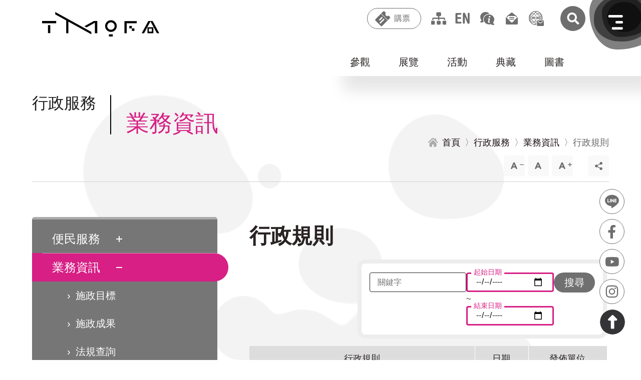

--- FILE ---
content_type: text/css; charset=UTF-8
request_url: https://tmofa.tycg.gov.tw/_next/static/css/8cdab892590045c8369a.css
body_size: 2563
content:
.table_container__2wG82{border-color:#eee;border-style:solid;border-width:3px 0;text-align:left}@media(max-width:767px){.table_container__2wG82{margin-top:15.5px}}@media(min-width:768px){.table_container__2wG82{display:-webkit-flex;display:flex;-webkit-flex-wrap:wrap;flex-wrap:wrap;-webkit-justify-content:flex-start;justify-content:flex-start;-webkit-align-items:stretch;align-items:stretch}}@media(min-width:768px)and (max-width:959px){.table_container__2wG82{margin-top:15.5px}}@media(min-width:960px){.table_container__2wG82{margin-top:47px;-webkit-flex-wrap:wrap;flex-wrap:wrap}}@media (min-width:1440px){.table_container__2wG82{width:100%}}.table_container__2wG82 dd,.table_container__2wG82 dt{-webkit-box-sizing:border-box;-moz-box-sizing:border-box;box-sizing:border-box}@media (min-width:768px)and (max-width:1279px){.table_selectContainer__A0V08 .table_title__2y2dk,.table_selectContainer__A0V08 .table_value__3QyAm{display:block;width:100%}.table_selectContainer__A0V08 .table_title__2y2dk{padding:13px 16px 0 0;text-align:left;-moz-text-align-last:auto;-moz-text-align-last:initial;text-align-last:auto;border-bottom:0}.table_selectContainer__A0V08 .table_title__2y2dk span{position:relative}.table_selectContainer__A0V08 .table_title__2y2dk span:before{content:":";position:absolute;right:-8px;color:#767676}.table_selectContainer__A0V08 .table_value__3QyAm{padding:6px 16px 13px 0;margin:0}.table_selectContainer__A0V08 .table_value__3QyAm:before{content:none}}.table_title__2y2dk{color:#767676;position:relative}@media (max-width:959px){.table_title__2y2dk{font-size:.8125rem;line-height:26px}}@media (max-width:767px){.table_title__2y2dk{padding-top:13px;width:100%}.table_title__2y2dk span{position:relative}.table_title__2y2dk span:before{content:":";position:absolute;right:-8px;color:#767676}}@media (min-width:768px){.table_title__2y2dk{border-bottom:1px solid #eee;width:86px;padding:22px 12px;font-size:.875rem;text-align:justify;-moz-text-align-last:justify;text-align-last:justify}}@media(min-width:1440px){.table_title__2y2dk{font-size:1rem;width:95px}}.table_title__2y2dk:last-of-type{border-top:0}.table_value__3QyAm{border-bottom:1px solid #eee;position:relative;white-space:pre-wrap}@media(max-width:767px){.table_value__3QyAm{font-size:.875rem;line-height:1.8;padding-top:6px;padding-bottom:13px}}@media (min-width:768px){.table_value__3QyAm:before{content:":";position:absolute;right:100%;color:#767676}}@media (min-width:768px)and (max-width:1439px){.table_value__3QyAm{width:-webkit-calc(100% - 97px);width:calc(100% - 97px);margin-left:11px;padding:18px 0 18px 13px}.table_value__3QyAm:before{font-size:1rem}}@media (min-width:768px)and (max-width:959px){.table_value__3QyAm{font-size:1rem}}@media (min-width:960px)and (max-width:1439px){.table_value__3QyAm{font-size:1.125rem}}@media(min-width:1440px){.table_value__3QyAm{font-size:1.25rem;-webkit-box-sizing:border-box;-moz-box-sizing:border-box;box-sizing:border-box;width:-webkit-calc(100% - 108px);width:calc(100% - 108px);margin-left:13px;padding:18px 0 18px 12px}.table_value__3QyAm:before{font-size:1rem;margin-top:4px}}.table_value__3QyAm:last-of-type{border-bottom:0}.table_value__3QyAm a{display:inline-block;color:#282222;line-height:1.5;word-wrap:break-word;word-break:break-all;position:relative;-webkit-transition:color .3s;transition:color .3s}.table_value__3QyAm a:not([href$=".pdf"]):not([href$=".docx"]):not([href$=".xlsx"]):not([href$=".pptx"]):not([href$=".odt"]):not([href$=".ods"]):not([href$=".odp"]):not([href$=".jpg"]):not([href$=".png"]):not([href$=".zip"]):not([href$=".rar"]):not([href^=http]):after{content:"";display:block;border-color:#aaa;border-style:solid;position:absolute;top:0;bottom:0;margin:auto;-webkit-transform:rotate(-45deg);transform:rotate(-45deg)}@media (max-width:767px){.table_value__3QyAm a:not([href$=".pdf"]):not([href$=".docx"]):not([href$=".xlsx"]):not([href$=".pptx"]):not([href$=".odt"]):not([href$=".ods"]):not([href$=".odp"]):not([href$=".jpg"]):not([href$=".png"]):not([href$=".zip"]):not([href$=".rar"]):not([href^=http]):after{width:6px;height:6px;border-width:0 3px 3px 0;right:16px}}@media (min-width:768px)and (max-width:1279px){.table_value__3QyAm a:not([href$=".pdf"]):not([href$=".docx"]):not([href$=".xlsx"]):not([href$=".pptx"]):not([href$=".odt"]):not([href$=".ods"]):not([href$=".odp"]):not([href$=".jpg"]):not([href$=".png"]):not([href$=".zip"]):not([href$=".rar"]):not([href^=http]):after{width:6px;height:6px;border-width:0 4px 4px 0;right:20px}}@media (min-width:1280px){.table_value__3QyAm a:not([href$=".pdf"]):not([href$=".docx"]):not([href$=".xlsx"]):not([href$=".pptx"]):not([href$=".odt"]):not([href$=".ods"]):not([href$=".odp"]):not([href$=".jpg"]):not([href$=".png"]):not([href$=".zip"]):not([href$=".rar"]):not([href^=http]):after{width:8px;height:8px;border-width:0 4px 4px 0;right:23px}}.table_value__3QyAm a:not([href$=".pdf"]):not([href$=".docx"]):not([href$=".xlsx"]):not([href$=".pptx"]):not([href$=".odt"]):not([href$=".ods"]):not([href$=".odp"]):not([href$=".jpg"]):not([href$=".png"]):not([href$=".zip"]):not([href$=".rar"]):not([href^=http]):active:after,.table_value__3QyAm a:not([href$=".pdf"]):not([href$=".docx"]):not([href$=".xlsx"]):not([href$=".pptx"]):not([href$=".odt"]):not([href$=".ods"]):not([href$=".odp"]):not([href$=".jpg"]):not([href$=".png"]):not([href$=".zip"]):not([href$=".rar"]):not([href^=http]):focus:after,.table_value__3QyAm a:not([href$=".pdf"]):not([href$=".docx"]):not([href$=".xlsx"]):not([href$=".pptx"]):not([href$=".odt"]):not([href$=".ods"]):not([href$=".odp"]):not([href$=".jpg"]):not([href$=".png"]):not([href$=".zip"]):not([href$=".rar"]):not([href^=http]):hover:after{border-color:#d71f85}.table_value__3QyAm a span{padding-right:50px;background-repeat:no-repeat}@media (max-width:767px){.table_value__3QyAm a span{background-position:-webkit-calc(100% + 10px) -webkit-calc(50% + 16px);background-position:calc(100% + 10px) calc(50% + 16px);background-size:50px}}@media (min-width:768px)and (max-width:1279px){.table_value__3QyAm a span{background-position:-webkit-calc(100% + 15px) -webkit-calc(50% + 19px);background-position:calc(100% + 15px) calc(50% + 19px);background-size:60px}}@media (min-width:1280px){.table_value__3QyAm a span{background-position:-webkit-calc(100% + 20px) -webkit-calc(50% + 22px);background-position:calc(100% + 20px) calc(50% + 22px);background-size:70px}}.table_value__3QyAm a[href$=".pdf"] span{background-image:url(/_next/static/media/pdf.be4fd1334653d62aa293e6c5b4c184d8.svg)}.table_value__3QyAm a[href$=".docx"] span{background-image:url(/_next/static/media/docx.a1ce9797b5a59ed8287d415f48f2bf80.svg)}.table_value__3QyAm a[href$=".xlsx"] span{background-image:url(/_next/static/media/xlsx.9432bcbe87b95a3ec87574a4ca05d5cc.svg)}.table_value__3QyAm a[href$=".pptx"] span{background-image:url(/_next/static/media/pptx.fbb04779c92548ec5b0fe9479668c58f.svg)}.table_value__3QyAm a[href$=".odt"] span{background-image:url(/_next/static/media/odt.1975421212ab5ea73f345b71e38335b0.svg)}.table_value__3QyAm a[href$=".ods"] span{background-image:url(/_next/static/media/ods.ee7a36651b2ea095e2c5222a0409951d.svg)}.table_value__3QyAm a[href$=".odp"] span{background-image:url(/_next/static/media/odp.972c8c0a1304fe93aaef8bf8dc199b66.svg)}.table_value__3QyAm a[href$=".jpg"] span{background-image:url(/_next/static/media/jpg.240017eea07922acc0592c6b5d08946a.svg)}.table_value__3QyAm a[href$=".png"] span{background-image:url(/_next/static/media/png.4d4841b28f16e1f5192c0479f055295b.svg)}.table_value__3QyAm a[href$=".zip"] span{background-image:url(/_next/static/media/zip.6581b79852647e62d641202bfddbe722.svg)}.table_value__3QyAm a[href$=".rar"] span{background-image:url(/_next/static/media/rar.8e97e9582905e03eb33db3903cae3984.svg)}.table_value__3QyAm a[id^=file][href^=http]{background-image:url(/_next/static/media/link.bba253835e793197a405caad8d70bbc7.svg)}.table_value__3QyAm a[href^=http] span{background-image:url(/_next/static/media/external.37d5143df86b92d3f2195fb37c9e9c61.svg)}.table_value__3QyAm a:active span,.table_value__3QyAm a:focus span,.table_value__3QyAm a:hover span{color:#d71f85}@media (max-width:767px){.table_value__3QyAm a:active span,.table_value__3QyAm a:focus span,.table_value__3QyAm a:hover span{background-position:-webkit-calc(100% + 10px) -webkit-calc(50% - 6.5px);background-position:calc(100% + 10px) calc(50% - 6.5px)}}@media (min-width:768px)and (max-width:1279px){.table_value__3QyAm a:active span,.table_value__3QyAm a:focus span,.table_value__3QyAm a:hover span{background-position:-webkit-calc(100% + 15px) -webkit-calc(50% - 9px);background-position:calc(100% + 15px) calc(50% - 9px)}}@media (min-width:1280px){.table_value__3QyAm a:active span,.table_value__3QyAm a:focus span,.table_value__3QyAm a:hover span{background-position:-webkit-calc(100% + 20px) -webkit-calc(50% - 10.5px);background-position:calc(100% + 20px) calc(50% - 10.5px)}}.table_table__3RBCe{width:100%}@media (max-width:767px){.table_table__3RBCe{margin-top:35px;border:1px solid #ddd}}@media (min-width:768px){.table_table__3RBCe{border-bottom:1px solid #ddd;display:table;table-layout:fixed;margin-top:25px}}@media (min-width:1280px){.table_table__3RBCe{margin-top:15px}}.table_table__3RBCe [role=row]{-webkit-box-sizing:border-box;-moz-box-sizing:border-box;box-sizing:border-box;background-color:#fff}@media (max-width:767px){.table_table__3RBCe [role=row]{display:block}.table_table__3RBCe [role=row]:first-child{display:none}}@media (min-width:768px){.table_table__3RBCe [role=row]{display:inline-block;width:100%}.table_table__3RBCe [role=row]+[role=row]{border-bottom:1px solid #ddd}}.table_table__3RBCe a[role=row]{-webkit-transition:-webkit-box-shadow .3s;transition:-webkit-box-shadow .3s;transition:box-shadow .3s;transition:box-shadow .3s,-webkit-box-shadow .3s;padding:10px 0}@media (max-width:767px){.table_table__3RBCe a[role=row]{padding:5px 13px}.table_table__3RBCe a[role=row]+a{border-top:1px solid #ddd}}@media (min-width:768px){.table_table__3RBCe a[role=row]{border-left:1px solid #ddd;border-right:1px solid #ddd}.table_table__3RBCe a[role=row]:first-of-type{margin-top:2px}}.table_table__3RBCe a[role=row]:active,.table_table__3RBCe a[role=row]:focus,.table_table__3RBCe a[role=row]:hover{position:relative;z-index:1;-webkit-box-shadow:0 20px 20px rgba(0,0,0,.16);box-shadow:0 20px 20px rgba(0,0,0,.16)}@media (max-width:767px){.table_table__3RBCe a[role=row]:active [role=cell],.table_table__3RBCe a[role=row]:focus [role=cell],.table_table__3RBCe a[role=row]:hover [role=cell]{color:#d71f85}}@media (min-width:768px){.table_table__3RBCe a[role=row]:active [role=cell]:first-of-type,.table_table__3RBCe a[role=row]:focus [role=cell]:first-of-type,.table_table__3RBCe a[role=row]:hover [role=cell]:first-of-type{color:#d71f85}.table_table__3RBCe a[role=row]:active [role=cell]:before,.table_table__3RBCe a[role=row]:focus [role=cell]:before,.table_table__3RBCe a[role=row]:hover [role=cell]:before{color:#6e6e6e}}.table_table__3RBCe [role=cell],.table_table__3RBCe [role=columnheader]{color:#282222;font-weight:500}@media (min-width:768px){.table_table__3RBCe [role=cell],.table_table__3RBCe [role=columnheader]{text-align:center;display:inline-block;height:100%;padding:0 8px;-webkit-box-sizing:border-box;-moz-box-sizing:border-box;box-sizing:border-box}.table_table__3RBCe [role=cell]:first-of-type,.table_table__3RBCe [role=columnheader]:first-of-type{width:63%}.table_table__3RBCe [role=cell]:last-of-type,.table_table__3RBCe [role=cell]:nth-of-type(2),.table_table__3RBCe [role=columnheader]:last-of-type,.table_table__3RBCe [role=columnheader]:nth-of-type(2){text-align:center;position:relative}.table_table__3RBCe [role=cell]:last-of-type:before,.table_table__3RBCe [role=cell]:nth-of-type(2):before,.table_table__3RBCe [role=columnheader]:last-of-type:before,.table_table__3RBCe [role=columnheader]:nth-of-type(2):before{content:"";width:1px;height:100%;position:absolute;top:0;bottom:0;margin:auto}.table_table__3RBCe [role=cell]:last-of-type:before,.table_table__3RBCe [role=cell]:nth-of-type(2):before,.table_table__3RBCe [role=columnheader]:last-of-type:before,.table_table__3RBCe [role=columnheader]:nth-of-type(2):before{left:0}.table_table__3RBCe [role=cell]:nth-of-type(2),.table_table__3RBCe [role=columnheader]:nth-of-type(2){width:15%}.table_table__3RBCe [role=cell]:last-of-type,.table_table__3RBCe [role=columnheader]:last-of-type{width:22%}}.table_table__3RBCe [role=columnheader]{background-color:#ddd;text-align:center}@media (max-width:767px){.table_table__3RBCe [role=columnheader]{display:none}}@media (min-width:768px){.table_table__3RBCe [role=columnheader]{font-size:.875rem;line-height:50px}.table_table__3RBCe [role=columnheader]:after,.table_table__3RBCe [role=columnheader]:before{background-color:#fff}}@media (min-width:1280px){.table_table__3RBCe [role=columnheader]{font-size:1.125rem}}@media (max-width:767px){.table_table__3RBCe div[role=row]:nth-child(2){padding:5px 13px}.table_table__3RBCe div[role=row]:nth-child(2)~div{border-top:1px solid #ddd;padding:5px 13px}}@media (min-width:768px){.table_table__3RBCe div[role=row]:nth-child(2){border-left:1px solid #ddd;border-right:1px solid #ddd}.table_table__3RBCe div[role=row]:nth-child(2)~div{border-left:1px solid #ddd;border-right:1px solid #ddd}}.table_table__3RBCe [role=cell]{vertical-align:middle;-webkit-transition:color .3s;transition:color .3s}@media (max-width:767px){.table_table__3RBCe [role=cell]{font-size:1rem;display:-webkit-flex;display:flex;-webkit-flex-wrap:nowrap;flex-wrap:nowrap;-webkit-align-items:flex-start;align-items:flex-start;padding:2px 0}.table_table__3RBCe [role=cell]:before{content:attr(data-th) "：";width:80px;margin-right:15px;color:#6e6e6e;font-size:.75rem;text-align:right;padding-top:4px}.table_table__3RBCe [role=cell] span{width:-webkit-calc(100% - 74px);width:calc(100% - 74px)}}@media (min-width:768px){.table_table__3RBCe [role=cell]:first-of-type{padding:8px 30px;-webkit-box-sizing:border-box;-moz-box-sizing:border-box;box-sizing:border-box;font-size:1.375rem;text-align:left}.table_table__3RBCe [role=cell]:last-of-type,.table_table__3RBCe [role=cell]:nth-of-type(2){padding:8px 5px;font-size:1rem}.table_table__3RBCe [role=cell]:last-of-type:before,.table_table__3RBCe [role=cell]:nth-of-type(2):before{background-color:#ddd}}@media (min-width:1280px){.table_table__3RBCe [role=cell]:first-of-type{padding:8px 38px;font-size:1.875rem}.table_table__3RBCe [role=cell]:last-of-type,.table_table__3RBCe [role=cell]:nth-of-type(2){padding:8px 10px;font-size:1.25rem}}.table_table__3RBCe [role=cell] small{display:block;font-weight:400}@media (max-width:767px){.table_table__3RBCe [role=cell] small{font-size:.875rem}}@media (min-width:768px)and (max-width:1279px){.table_table__3RBCe [role=cell] small{font-size:1.125rem}}@media (min-width:1280px){.table_table__3RBCe [role=cell] small{font-size:1.25rem}}.table_table__3RBCe [role=cell] a{display:inline-block;vertical-align:middle;color:#1e1e1e;position:relative;width:45px;height:42px;background-repeat:no-repeat;background-position:center 5px;background-size:90px}.table_table__3RBCe [role=cell] a:not([href$=".pdf"]):not([href$=".doc"]):not([href$=".docx"]):not([href$=".xls"]):not([href$=".xlsx"]):not([href$=".ppt"]):not([href$=".pptx"]):not([href$=".odt"]):not([href$=".ods"]):not([href$=".odp"]):not([href$=".jpg"]):not([href$=".png"]):not([href$=".zip"]):not([href$=".rar"]):not([href^=http]):after{content:"";display:block;border-color:#aaa;border-style:solid;position:absolute;top:0;bottom:0;margin:auto;-webkit-transform:rotate(-45deg);transform:rotate(-45deg)}@media (max-width:767px){.table_table__3RBCe [role=cell] a:not([href$=".pdf"]):not([href$=".doc"]):not([href$=".docx"]):not([href$=".xls"]):not([href$=".xlsx"]):not([href$=".ppt"]):not([href$=".pptx"]):not([href$=".odt"]):not([href$=".ods"]):not([href$=".odp"]):not([href$=".jpg"]):not([href$=".png"]):not([href$=".zip"]):not([href$=".rar"]):not([href^=http]):after{width:6px;height:6px;border-width:0 3px 3px 0;right:16px}}@media (min-width:768px)and (max-width:1279px){.table_table__3RBCe [role=cell] a:not([href$=".pdf"]):not([href$=".doc"]):not([href$=".docx"]):not([href$=".xls"]):not([href$=".xlsx"]):not([href$=".ppt"]):not([href$=".pptx"]):not([href$=".odt"]):not([href$=".ods"]):not([href$=".odp"]):not([href$=".jpg"]):not([href$=".png"]):not([href$=".zip"]):not([href$=".rar"]):not([href^=http]):after{width:6px;height:6px;border-width:0 4px 4px 0;right:20px}}@media (min-width:1280px){.table_table__3RBCe [role=cell] a:not([href$=".pdf"]):not([href$=".doc"]):not([href$=".docx"]):not([href$=".xls"]):not([href$=".xlsx"]):not([href$=".ppt"]):not([href$=".pptx"]):not([href$=".odt"]):not([href$=".ods"]):not([href$=".odp"]):not([href$=".jpg"]):not([href$=".png"]):not([href$=".zip"]):not([href$=".rar"]):not([href^=http]):after{width:8px;height:8px;border-width:0 4px 4px 0;right:23px}}.table_table__3RBCe [role=cell] a:not([href$=".pdf"]):not([href$=".doc"]):not([href$=".docx"]):not([href$=".xls"]):not([href$=".xlsx"]):not([href$=".ppt"]):not([href$=".pptx"]):not([href$=".odt"]):not([href$=".ods"]):not([href$=".odp"]):not([href$=".jpg"]):not([href$=".png"]):not([href$=".zip"]):not([href$=".rar"]):not([href^=http]):active:after,.table_table__3RBCe [role=cell] a:not([href$=".pdf"]):not([href$=".doc"]):not([href$=".docx"]):not([href$=".xls"]):not([href$=".xlsx"]):not([href$=".ppt"]):not([href$=".pptx"]):not([href$=".odt"]):not([href$=".ods"]):not([href$=".odp"]):not([href$=".jpg"]):not([href$=".png"]):not([href$=".zip"]):not([href$=".rar"]):not([href^=http]):focus:after,.table_table__3RBCe [role=cell] a:not([href$=".pdf"]):not([href$=".doc"]):not([href$=".docx"]):not([href$=".xls"]):not([href$=".xlsx"]):not([href$=".ppt"]):not([href$=".pptx"]):not([href$=".odt"]):not([href$=".ods"]):not([href$=".odp"]):not([href$=".jpg"]):not([href$=".png"]):not([href$=".zip"]):not([href$=".rar"]):not([href^=http]):hover:after{border-color:#d71f85}.table_table__3RBCe [role=cell] a span{font-size:0}.table_table__3RBCe [role=cell] a[href$=".pdf"]{background-image:url(/_next/static/media/pdf.be4fd1334653d62aa293e6c5b4c184d8.svg)}.table_table__3RBCe [role=cell] a[href$=".doc"],.table_table__3RBCe [role=cell] a[href$=".docx"]{background-image:url(/_next/static/media/docx.a1ce9797b5a59ed8287d415f48f2bf80.svg)}.table_table__3RBCe [role=cell] a[href$=".xls"],.table_table__3RBCe [role=cell] a[href$=".xlsx"]{background-image:url(/_next/static/media/xlsx.9432bcbe87b95a3ec87574a4ca05d5cc.svg)}.table_table__3RBCe [role=cell] a[href$=".ppt"],.table_table__3RBCe [role=cell] a[href$=".pptx"]{background-image:url(/_next/static/media/pptx.fbb04779c92548ec5b0fe9479668c58f.svg)}.table_table__3RBCe [role=cell] a[href$=".odt"]{background-image:url(/_next/static/media/odt.1975421212ab5ea73f345b71e38335b0.svg)}.table_table__3RBCe [role=cell] a[href$=".ods"]{background-image:url(/_next/static/media/ods.ee7a36651b2ea095e2c5222a0409951d.svg)}.table_table__3RBCe [role=cell] a[href$=".odp"]{background-image:url(/_next/static/media/odp.972c8c0a1304fe93aaef8bf8dc199b66.svg)}.table_table__3RBCe [role=cell] a[href$=".jpg"]{background-image:url(/_next/static/media/jpg.240017eea07922acc0592c6b5d08946a.svg)}.table_table__3RBCe [role=cell] a[href$=".png"]{background-image:url(/_next/static/media/png.4d4841b28f16e1f5192c0479f055295b.svg)}.table_table__3RBCe [role=cell] a[href$=".zip"]{background-image:url(/_next/static/media/zip.6581b79852647e62d641202bfddbe722.svg)}.table_table__3RBCe [role=cell] a[href$=".rar"]{background-image:url(/_next/static/media/rar.8e97e9582905e03eb33db3903cae3984.svg)}.table_table__3RBCe [role=cell] a[id^=file][href^=http]{background-image:url(/_next/static/media/link.bba253835e793197a405caad8d70bbc7.svg)}.table_table__3RBCe [role=cell] a[href^=http]{background-image:url(/_next/static/media/external.37d5143df86b92d3f2195fb37c9e9c61.svg)}.table_table__3RBCe [role=cell] a:active,.table_table__3RBCe [role=cell] a:focus,.table_table__3RBCe [role=cell] a:hover{background-position:center -37px}